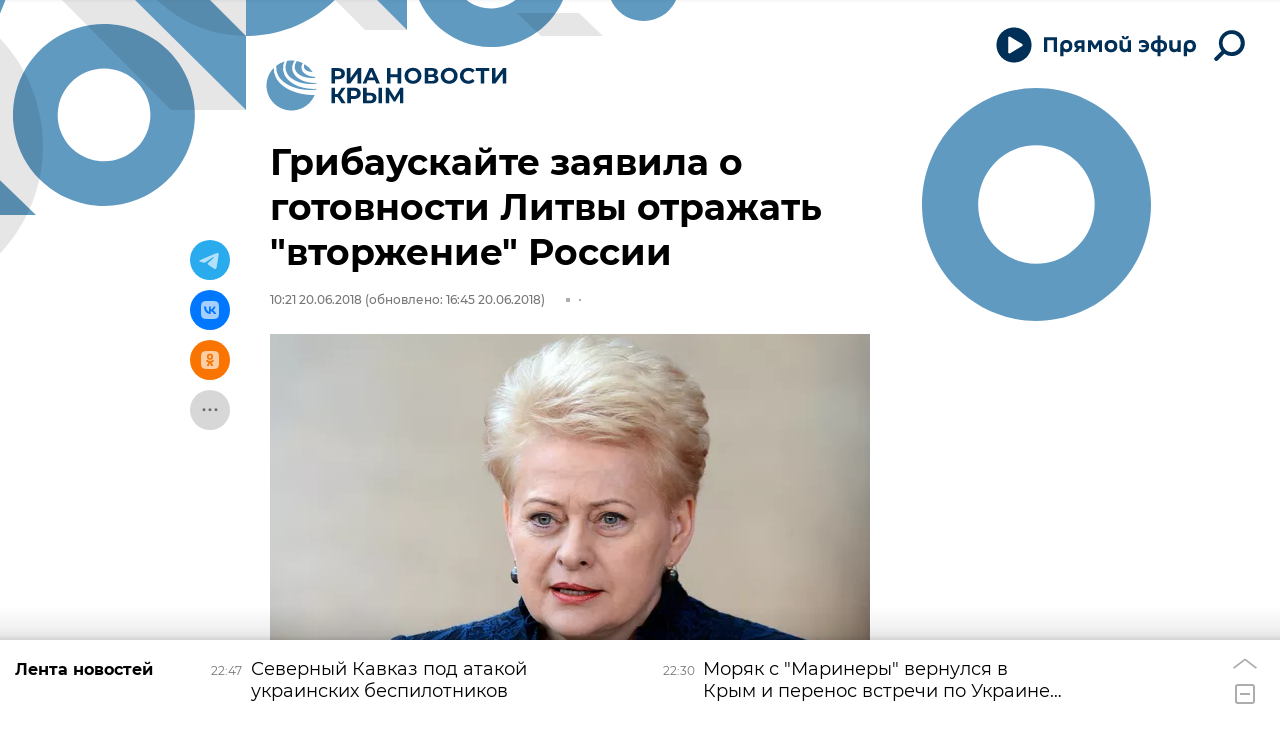

--- FILE ---
content_type: text/html
request_url: https://tns-counter.ru/nc01a**R%3Eundefined*rian_ru/ru/UTF-8/tmsec=rian_ru/972740463***
body_size: -73
content:
40CF7916697FB9ACX1769978284:40CF7916697FB9ACX1769978284

--- FILE ---
content_type: application/javascript
request_url: https://cdnn1.img.crimea.ria.ru/min/js/libs/ria.subscribe.js?9f0f5da47
body_size: 1550
content:
var $jscomp={scope:{},findInternal:function(a,c,b){a instanceof String&&(a=String(a));for(var d=a.length,e=0;e<d;e++){var f=a[e];if(c.call(b,f,e,a))return{i:e,v:f}}return{i:-1,v:void 0}}};$jscomp.defineProperty="function"==typeof Object.defineProperties?Object.defineProperty:function(a,c,b){if(b.get||b.set)throw new TypeError("ES3 does not support getters and setters.");a!=Array.prototype&&a!=Object.prototype&&(a[c]=b.value)};
$jscomp.getGlobal=function(a){return"undefined"!=typeof window&&window===a?a:"undefined"!=typeof global&&null!=global?global:a};$jscomp.global=$jscomp.getGlobal(this);$jscomp.polyfill=function(a,c,b,d){if(c){b=$jscomp.global;a=a.split(".");for(d=0;d<a.length-1;d++){var e=a[d];e in b||(b[e]={});b=b[e]}a=a[a.length-1];d=b[a];c=c(d);c!=d&&null!=c&&$jscomp.defineProperty(b,a,{configurable:!0,writable:!0,value:c})}};
$jscomp.polyfill("Array.prototype.find",function(a){return a?a:function(a,b){return $jscomp.findInternal(this,a,b).v}},"es6-impl","es3");
$(function(){$.fn.subscr=function(){return this.each(function(){var a=$(this),c=a.find('[data-type = "input"] input[name="email"]'),b=a.find('[data-type = "form"]'),d=a.find('[data-type="submit"] input[type="submit"]'),e=a.find("#j-aftersubs"),f=a.find(".tz");f.val((new Date).getTimezoneOffset());"function"==typeof Intl.DateTimeFormat&&f.val(Intl.DateTimeFormat().resolvedOptions().timeZone);GLOBAL.user.mail&&(a.addClass("m-email"),b.removeClass("m-invalid"),c.attr({value:GLOBAL.user.mail}));d.on("click",
function(d){d.preventDefault();b.hasClass("m-invalid")||$.ajax({url:b.data("ajax"),data:{email:c.val(),tz:f.val(),title:b.data("title"),newsletter_id:b.data("newsletter")},dataType:"json",beforeSend:function(a){e.text("")}}).done(function(b){"OK"==b.status&&(console.table([b.message_text,b.message]),a.addClass("m-done"),e.text(b.message))})})})};$(".js-subscribe").subscr()});
